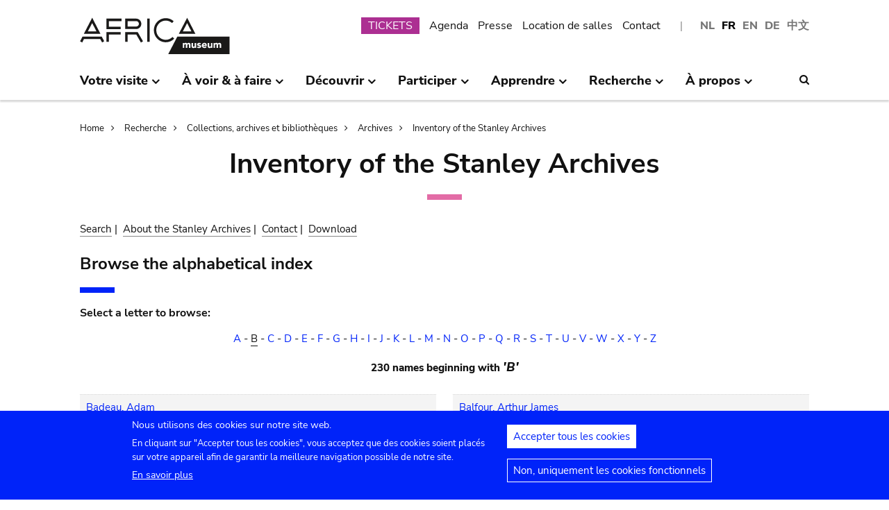

--- FILE ---
content_type: text/html; charset=UTF-8
request_url: https://www.africamuseum.be/fr/research/collections_libraries/human_sciences/archives/stanley/alphabetical_archive?g=B
body_size: 12886
content:
<!DOCTYPE html>
<html lang="fr" dir="ltr" prefix="content: http://purl.org/rss/1.0/modules/content/  dc: http://purl.org/dc/terms/  foaf: http://xmlns.com/foaf/0.1/  og: http://ogp.me/ns#  rdfs: http://www.w3.org/2000/01/rdf-schema#  schema: http://schema.org/  sioc: http://rdfs.org/sioc/ns#  sioct: http://rdfs.org/sioc/types#  skos: http://www.w3.org/2004/02/skos/core#  xsd: http://www.w3.org/2001/XMLSchema# ">
<head>
  <meta charset="utf-8" />
<script>window.dataLayer = window.dataLayer || [];function gtag(){dataLayer.push(arguments)};gtag("js", new Date());gtag("set", "developer_id.dMDhkMT", true);gtag("config", "G-37J342QD13", {"groups":"default","page_placeholder":"PLACEHOLDER_page_location","allow_ad_personalization_signals":false});</script>
<link rel="canonical" href="https://www.africamuseum.be/fr/research/collections_libraries/human_sciences/archives/stanley/alphabetical_archive" />
<meta name="Generator" content="Drupal 10 (https://www.drupal.org)" />
<meta name="MobileOptimized" content="width" />
<meta name="HandheldFriendly" content="true" />
<meta name="viewport" content="width=device-width, initial-scale=1.0" />
<style>div#sliding-popup, div#sliding-popup .eu-cookie-withdraw-banner, .eu-cookie-withdraw-tab {background: #0779bf} div#sliding-popup.eu-cookie-withdraw-wrapper { background: transparent; } #sliding-popup h1, #sliding-popup h2, #sliding-popup h3, #sliding-popup p, #sliding-popup label, #sliding-popup div, .eu-cookie-compliance-more-button, .eu-cookie-compliance-secondary-button, .eu-cookie-withdraw-tab { color: #ffffff;} .eu-cookie-withdraw-tab { border-color: #ffffff;}</style>
<link rel="icon" href="/themes/custom/africa_neato/favicon.ico" type="image/vnd.microsoft.icon" />
<script src="/sites/default/files/eu_cookie_compliance/eu_cookie_compliance.script.js?t981jw" defer></script>
<script>window.a2a_config=window.a2a_config||{};a2a_config.callbacks=[];a2a_config.overlays=[];a2a_config.templates={};</script>
<style>.a2a_svg { border-radius: 0 !important; }</style>

  <title>Inventory of the Stanley Archives | Musée royal de l&#039;Afrique centrale - Tervuren - Belgique</title>
  

  <link rel="stylesheet" media="all" href="/libraries/drupal-superfish/css/superfish.css?t981jw" />
<link rel="stylesheet" media="all" href="/themes/contrib/stable/css/system/components/align.module.css?t981jw" />
<link rel="stylesheet" media="all" href="/themes/contrib/stable/css/system/components/fieldgroup.module.css?t981jw" />
<link rel="stylesheet" media="all" href="/themes/contrib/stable/css/system/components/container-inline.module.css?t981jw" />
<link rel="stylesheet" media="all" href="/themes/contrib/stable/css/system/components/clearfix.module.css?t981jw" />
<link rel="stylesheet" media="all" href="/themes/contrib/stable/css/system/components/details.module.css?t981jw" />
<link rel="stylesheet" media="all" href="/themes/contrib/stable/css/system/components/hidden.module.css?t981jw" />
<link rel="stylesheet" media="all" href="/themes/contrib/stable/css/system/components/item-list.module.css?t981jw" />
<link rel="stylesheet" media="all" href="/themes/contrib/stable/css/system/components/js.module.css?t981jw" />
<link rel="stylesheet" media="all" href="/themes/contrib/stable/css/system/components/nowrap.module.css?t981jw" />
<link rel="stylesheet" media="all" href="/themes/contrib/stable/css/system/components/position-container.module.css?t981jw" />
<link rel="stylesheet" media="all" href="/themes/contrib/stable/css/system/components/reset-appearance.module.css?t981jw" />
<link rel="stylesheet" media="all" href="/themes/contrib/stable/css/system/components/resize.module.css?t981jw" />
<link rel="stylesheet" media="all" href="/themes/contrib/stable/css/system/components/system-status-counter.css?t981jw" />
<link rel="stylesheet" media="all" href="/themes/contrib/stable/css/system/components/system-status-report-counters.css?t981jw" />
<link rel="stylesheet" media="all" href="/themes/contrib/stable/css/system/components/system-status-report-general-info.css?t981jw" />
<link rel="stylesheet" media="all" href="/themes/contrib/stable/css/system/components/tablesort.module.css?t981jw" />
<link rel="stylesheet" media="all" href="/modules/contrib/eu_cookie_compliance/css/eu_cookie_compliance.css?t981jw" />
<link rel="stylesheet" media="all" href="/modules/contrib/addtoany/css/addtoany.css?t981jw" />
<link rel="stylesheet" media="all" href="/modules/contrib/ckeditor_accordion/css/accordion.frontend.css?t981jw" />
<link rel="stylesheet" media="all" href="/modules/contrib/cookie_content_blocker/css/cookie-content-blocker.theme.css?t981jw" />
<link rel="stylesheet" media="all" href="/themes/custom/africa_neato/css/rmca_db_common.css?t981jw" />
<link rel="stylesheet" media="all" href="/modules/custom/stanley/css/db_stanley.css?t981jw" />
<link rel="stylesheet" media="all" href="/themes/contrib/stable/css/core/assets/vendor/normalize-css/normalize.css?t981jw" />
<link rel="stylesheet" media="all" href="/themes/contrib/stable/css/core/normalize-fixes.css?t981jw" />
<link rel="stylesheet" media="all" href="/themes/custom/africa_neato/css/africa_neato.css?t981jw" />
<link rel="stylesheet" media="all" href="/themes/contrib/classy/css/components/action-links.css?t981jw" />
<link rel="stylesheet" media="all" href="/themes/contrib/classy/css/components/breadcrumb.css?t981jw" />
<link rel="stylesheet" media="all" href="/themes/contrib/classy/css/components/button.css?t981jw" />
<link rel="stylesheet" media="all" href="/themes/contrib/classy/css/components/collapse-processed.css?t981jw" />
<link rel="stylesheet" media="all" href="/themes/contrib/classy/css/components/container-inline.css?t981jw" />
<link rel="stylesheet" media="all" href="/themes/contrib/classy/css/components/details.css?t981jw" />
<link rel="stylesheet" media="all" href="/themes/contrib/classy/css/components/exposed-filters.css?t981jw" />
<link rel="stylesheet" media="all" href="/themes/contrib/classy/css/components/field.css?t981jw" />
<link rel="stylesheet" media="all" href="/themes/contrib/classy/css/components/form.css?t981jw" />
<link rel="stylesheet" media="all" href="/themes/contrib/classy/css/components/icons.css?t981jw" />
<link rel="stylesheet" media="all" href="/themes/contrib/classy/css/components/inline-form.css?t981jw" />
<link rel="stylesheet" media="all" href="/themes/contrib/classy/css/components/item-list.css?t981jw" />
<link rel="stylesheet" media="all" href="/themes/contrib/classy/css/components/link.css?t981jw" />
<link rel="stylesheet" media="all" href="/themes/contrib/classy/css/components/links.css?t981jw" />
<link rel="stylesheet" media="all" href="/themes/contrib/classy/css/components/menu.css?t981jw" />
<link rel="stylesheet" media="all" href="/themes/contrib/classy/css/components/more-link.css?t981jw" />
<link rel="stylesheet" media="all" href="/themes/contrib/classy/css/components/pager.css?t981jw" />
<link rel="stylesheet" media="all" href="/themes/contrib/classy/css/components/tabledrag.css?t981jw" />
<link rel="stylesheet" media="all" href="/themes/contrib/classy/css/components/tableselect.css?t981jw" />
<link rel="stylesheet" media="all" href="/themes/contrib/classy/css/components/tablesort.css?t981jw" />
<link rel="stylesheet" media="all" href="/themes/contrib/classy/css/components/tabs.css?t981jw" />
<link rel="stylesheet" media="all" href="/themes/contrib/classy/css/components/textarea.css?t981jw" />
<link rel="stylesheet" media="all" href="/themes/contrib/classy/css/components/ui-dialog.css?t981jw" />
<link rel="stylesheet" media="all" href="/themes/contrib/classy/css/components/messages.css?t981jw" />
<link rel="stylesheet" media="all" href="/themes/custom/africa_neato/css/rmca__ckeditor.css?t981jw" />
<link rel="stylesheet" media="all" href="/themes/custom/africa_neato/css/rmca__databases.css?t981jw" />
<link rel="stylesheet" media="all" href="/themes/custom/africa_neato/css/rmca__fonts.css?t981jw" />
<link rel="stylesheet" media="all" href="/themes/custom/africa_neato/css/rmca__overrides.css?t981jw" />
<link rel="stylesheet" media="all" href="/themes/custom/africa_neato/css/rmca__styles.css?t981jw" />
<link rel="stylesheet" media="all" href="/themes/custom/africa_neato/js/js-src/slick/slick.css?t981jw" />
<link rel="stylesheet" media="all" href="/themes/custom/africa_neato/js/js-src/slick/slick-theme.css?t981jw" />

  
</head>
<body class="no-sidebars path-research">

      
  
        <div class="dialog-off-canvas-main-canvas" data-off-canvas-main-canvas>
    <div role="document" class="page">

    <header id="site-header" class="region--header">

  <a href="#main-content" class="visually-hidden visually-hidden--focusable skip-link">
    Skip to main content
  </a>
  <a href="#mainsearchtrigger" class="visually-hidden visually-hidden--focusable skip-link">
    Skip to search
  </a>


            <div class="maxwidthwrapper clearfix">
        
        <div class="header__logo">
            <div class="">
    

<div id="block-africa-neato-branding" class="block block-system block-system-branding-block">
  
    
        <a href="/fr" rel="home" class="site-logo">
      <img src="/themes/custom/africa_neato/logo.svg" alt="Home" />
    </a>
      </div>
  </div>

        </div>

        <div class="header__secondary">
                    <div class="onlydisplay">
              <div class="">
    

<div class="language-switcher-language-url block block-language block-language-blocklanguage-interface" id="block-languageswitcher" role="navigation">
  
    
      <ul class="links"><li hreflang="nl" data-drupal-link-query="{&quot;g&quot;:&quot;B&quot;}" data-drupal-link-system-path="research/collections_libraries/human_sciences/archives/stanley/alphabetical_archive" class="nl"><a href="/nl/research/collections_libraries/human_sciences/archives/stanley/alphabetical_archive?g=B" class="language-link" hreflang="nl" data-drupal-link-query="{&quot;g&quot;:&quot;B&quot;}" data-drupal-link-system-path="research/collections_libraries/human_sciences/archives/stanley/alphabetical_archive">NL</a></li><li hreflang="fr" data-drupal-link-query="{&quot;g&quot;:&quot;B&quot;}" data-drupal-link-system-path="research/collections_libraries/human_sciences/archives/stanley/alphabetical_archive" class="fr is-active" aria-current="page"><a href="/fr/research/collections_libraries/human_sciences/archives/stanley/alphabetical_archive?g=B" class="language-link is-active" hreflang="fr" data-drupal-link-query="{&quot;g&quot;:&quot;B&quot;}" data-drupal-link-system-path="research/collections_libraries/human_sciences/archives/stanley/alphabetical_archive" aria-current="page">FR</a></li><li hreflang="en" data-drupal-link-query="{&quot;g&quot;:&quot;B&quot;}" data-drupal-link-system-path="research/collections_libraries/human_sciences/archives/stanley/alphabetical_archive" class="en"><a href="/en/research/collections_libraries/human_sciences/archives/stanley/alphabetical_archive?g=B" class="language-link" hreflang="en" data-drupal-link-query="{&quot;g&quot;:&quot;B&quot;}" data-drupal-link-system-path="research/collections_libraries/human_sciences/archives/stanley/alphabetical_archive">EN</a></li><li hreflang="de" data-drupal-link-query="{&quot;g&quot;:&quot;B&quot;}" data-drupal-link-system-path="research/collections_libraries/human_sciences/archives/stanley/alphabetical_archive" class="de"><a href="/de/research/collections_libraries/human_sciences/archives/stanley/alphabetical_archive?g=B" class="language-link" hreflang="de" data-drupal-link-query="{&quot;g&quot;:&quot;B&quot;}" data-drupal-link-system-path="research/collections_libraries/human_sciences/archives/stanley/alphabetical_archive">DE</a></li><li>
        <a href="https://cn.africamuseum.be">中文</a>
    </li>
  
  </ul>
  </div><nav aria-labelledby="block-submenu-menu" id="block-submenu" class="block block-menu navigation menu--submenu">
            
  <h2 class="visually-hidden" id="block-submenu-menu">Submenu</h2>
  

        
              <ul class="menu">
                    <li class="menu-item">
        <a href="https://webshopkmma.recreatex.be/Home?shop=521C3DE8-09C8-456B-8014-A66FCBE25ABE">TICKETS</a>
              </li>
                <li class="menu-item">
        <a href="/fr/see_do/agenda" data-drupal-link-system-path="see_do/agenda">Agenda</a>
              </li>
                <li class="menu-item">
        <a href="/fr/press" data-drupal-link-system-path="node/562">Presse</a>
              </li>
                <li class="menu-item">
        <a href="/fr/contact/companies" data-drupal-link-system-path="node/699">Location de salles</a>
              </li>
                <li class="menu-item">
        <a href="/fr/contact" data-drupal-link-system-path="node/565">Contact</a>
              </li>
        </ul>
  


  </nav>

  </div>

          </div>
                    <div class="header__mobiletriggers onlymobile">
              <div class="wrapper-triggers">
                                    <a href="javascript:void(0);" class="trigger-mobile-search mobile-trigger" aria-expanded="false"><span class="icon icon--search"></span>
                  <span class="visually-hidden">Search</span></a>
                                    <a href="javascript:void(0);" class="trigger-mobile-lang mobile-trigger" aria-expanded="false">fr
                    <span class="icon--arrowdown"></span><span class="visually-hidden">Language</span></a>
                                    <a href="javascript:void(0);" class="trigger-mobile-nav mobile-trigger" aria-expanded="false" id="nav-toggle">Menu</a>
              </div>
          </div>
        </div>


      </div>




    

            <div class="region--navigation onlydisplay clearfix">
        <div class="maxwidthwrapper">
          <div class="wrapper-nav-searchtrigger">


                          <div class="">
    

<div id="block-mainnavigation-2" class="block block-superfish block-superfishmain">
  
    
      
<nav>
	<ul id="superfish-main" class="menu sf-menu sf-main sf-horizontal sf-style-none">
	  

            
  <li id="main-menu-link-contente868b349-f212-4d6b-b6b3-048d26258c40" class="sf-depth-1 menuparent sf-first" role="none">
    
          <a href="/fr/visit" class="sf-depth-1 menuparent" role="menuitem" aria-haspopup="true" aria-expanded="false">Votre visite</a>
    
    
    
              <ul role="menu">
      
      

  
  <li id="main-menu-link-contente76f40e9-ddc0-4766-96bb-7f5e6ef99361" class="sf-depth-2 sf-no-children sf-first" role="none">
    
          <a href="/fr/visit/opening_hours" class="sf-depth-2" role="menuitem">Heures d&#039;ouverture</a>
    
    
    
    
      </li>


  
  <li id="main-menu-link-contentbf2ca579-08d8-4314-911d-c9001df41ec9" class="sf-depth-2 sf-no-children" role="none">
    
          <a href="/fr/visit/buy" class="sf-depth-2" role="menuitem">Tickets</a>
    
    
    
    
      </li>


  
  <li id="main-menu-link-contentf0c5f039-e888-4579-a0b5-34fc384efbdf" class="sf-depth-2 sf-no-children" role="none">
    
          <a href="/fr/visit/access" class="sf-depth-2" role="menuitem">Accès</a>
    
    
    
    
      </li>


  
  <li id="main-menu-link-contentefda48d4-cbe4-413d-8992-9bd07bec397f" class="sf-depth-2 sf-no-children" role="none">
    
          <a href="/fr/visit/accessibility" class="sf-depth-2" role="menuitem">Accessibilité</a>
    
    
    
    
      </li>


  
  <li id="main-menu-link-content24b472e8-ef2f-499a-9596-4d0a95e7d6f3" class="sf-depth-2 sf-no-children" role="none">
    
          <a href="/fr/visit/kids_families" class="sf-depth-2" role="menuitem">Un musée pour les familles</a>
    
    
    
    
      </li>


  
  <li id="main-menu-link-content230887dc-7cdb-4c44-9a40-570bae2ffc0c" class="sf-depth-2 sf-no-children" role="none">
    
          <a href="/fr/visit/africamuseumquest" class="sf-depth-2" role="menuitem">AfricaMuseumQuest</a>
    
    
    
    
      </li>


  
  <li id="main-menu-link-content9a8ca87a-a990-4b0b-b7f7-5e6e59d74ff7" class="sf-depth-2 sf-no-children" role="none">
    
          <a href="/fr/visit/shop" class="sf-depth-2" role="menuitem">AfricaShop</a>
    
    
    
    
      </li>


  
  <li id="main-menu-link-contentbf00912f-0883-4444-aade-30e804168cd6" class="sf-depth-2 sf-no-children" role="none">
    
          <a href="/fr/visit/resto" class="sf-depth-2" role="menuitem">Bistro Tembo</a>
    
    
    
    
      </li>


  
  <li id="main-menu-link-content67094e93-066a-4dd6-bf4e-651d5c547e1e" class="sf-depth-2 sf-no-children" role="none">
    
          <a href="/fr/visit/park" class="sf-depth-2" role="menuitem">Le parc</a>
    
    
    
    
      </li>



              </ul>
      
    
    
      </li>


            
  <li id="main-menu-link-contentfdd353bc-a985-455a-acc0-8fdc05851eec" class="sf-depth-1 menuparent" role="none">
    
          <a href="/fr/see_do" class="sf-depth-1 menuparent" role="menuitem" aria-haspopup="true" aria-expanded="false">À voir &amp; à faire</a>
    
    
    
              <ul role="menu">
      
      

  
  <li id="main-menu-link-contentfe5f65f7-5969-4fad-81ac-9c719bb25963" class="sf-depth-2 sf-no-children sf-first" role="none">
    
          <a href="/fr/see_do/permanent_exhibition" class="sf-depth-2" role="menuitem">Exposition permanente</a>
    
    
    
    
      </li>


  
  <li id="main-menu-link-contentb987887f-89a6-4cb8-b3ff-bd9057144da1" class="sf-depth-2 sf-no-children" role="none">
    
          <a href="/fr/see_do/temporary_exhibition" class="sf-depth-2" role="menuitem">Expositions temporaires</a>
    
    
    
    
      </li>


  
  <li id="main-menu-link-content0e12eb9d-8149-4e3f-9e45-ae722013bf14" class="sf-depth-2 sf-no-children" role="none">
    
          <a href="/fr/see_do/virtual_exhibition" class="sf-depth-2" role="menuitem">Expositions virtuelles</a>
    
    
    
    
      </li>


  
  <li id="main-menu-link-content6dfb454c-1d72-45ed-9934-75e2af078d15" class="sf-depth-2 sf-no-children" role="none">
    
          <a href="/fr/see_do/guided_tours" class="sf-depth-2" role="menuitem">Visites guidées</a>
    
    
    
    
      </li>


  
  <li id="main-menu-link-content08c2c20d-6afa-4a17-bcc2-04c7defd71bb" class="sf-depth-2 sf-no-children" role="none">
    
          <a href="/fr/see_do/workshops" class="sf-depth-2" role="menuitem">Workshops</a>
    
    
    
    
      </li>


  
  <li id="main-menu-link-content4e684b1c-6016-41d0-bb5b-d6bf8ec4d5d9" class="sf-depth-2 sf-no-children" role="none">
    
          <a href="/fr/see_do/agenda" class="sf-depth-2" role="menuitem">Agenda</a>
    
    
    
    
      </li>



              </ul>
      
    
    
      </li>


            
  <li id="main-menu-link-contentd7f1b64d-3ba0-4b65-a1bf-8a1f1837f469" class="sf-depth-1 menuparent" role="none">
    
          <a href="/fr/discover" class="sf-depth-1 menuparent" role="menuitem" aria-haspopup="true" aria-expanded="false">Découvrir</a>
    
    
    
              <ul role="menu">
      
      

  
  <li id="main-menu-link-content8d22f2f2-5cef-43f5-bbf9-6bb0337e2fc6" class="sf-depth-2 sf-no-children sf-first" role="none">
    
          <a href="/fr/discover/collections" class="sf-depth-2" role="menuitem">Collections</a>
    
    
    
    
      </li>


  
  <li id="main-menu-link-contentd24d673b-3400-455c-9243-18b518e0d620" class="sf-depth-2 sf-no-children" role="none">
    
          <a href="/fr/discover/project_proche" class="sf-depth-2" role="menuitem">Projet PROCHE</a>
    
    
    
    
      </li>


  
  <li id="main-menu-link-contentd2ab3d65-039a-4200-bed3-dbc6bdf94c64" class="sf-depth-2 sf-no-children" role="none">
    
          <a href="/fr/discover/provenance" class="sf-depth-2" role="menuitem">Provenance des collections</a>
    
    
    
    
      </li>


  
  <li id="main-menu-link-content4a1f4f7f-eecc-4df0-b20b-2460d3bd3639" class="sf-depth-2 sf-no-children" role="none">
    
          <a href="/fr/discover/history_articles" class="sf-depth-2" role="menuitem">Avant de tourner la page…</a>
    
    
    
    
      </li>


  
  <li id="main-menu-link-content26e6d0ea-91fe-4db6-9b82-c651df7ed941" class="sf-depth-2 sf-no-children" role="none">
    
          <a href="/fr/discover/museumtalks" class="sf-depth-2" role="menuitem">MuseumTalks</a>
    
    
    
    
      </li>


  
  <li id="main-menu-link-contentaf0d9fa7-bce2-4466-a94c-8be0e0c08b34" class="sf-depth-2 sf-no-children" role="none">
    
          <a href="/fr/discover/film_discussions" class="sf-depth-2" role="menuitem">Discussions de films</a>
    
    
    
    
      </li>


  
  <li id="main-menu-link-content4ba43258-3ab5-4114-afcb-4424781846c9" class="sf-depth-2 sf-no-children" role="none">
    
          <a href="/fr/discover/podcasts" class="sf-depth-2" role="menuitem">Podcasts</a>
    
    
    
    
      </li>


  
  <li id="main-menu-link-content6769a071-5ddf-4e32-9d61-90051acdf0de" class="sf-depth-2 sf-no-children" role="none">
    
          <a href="/fr/research/publications" class="sf-depth-2" role="menuitem">Publications</a>
    
    
    
    
      </li>


  
  <li id="main-menu-link-content5bda3e4e-3ee7-497e-9ea7-2bd237832feb" class="sf-depth-2 sf-no-children" role="none">
    
          <a href="/fr/research/news" class="sf-depth-2" role="menuitem">Actualités scientifiques</a>
    
    
    
    
      </li>



              </ul>
      
    
    
      </li>


            
  <li id="main-menu-link-content2271c9be-c397-446b-b649-217ff8eff69c" class="sf-depth-1 menuparent" role="none">
    
          <a href="/fr/get_involved" class="sf-depth-1 menuparent" role="menuitem" aria-haspopup="true" aria-expanded="false">Participer</a>
    
    
    
              <ul role="menu">
      
      

  
  <li id="main-menu-link-contentc1880d80-3dc1-4c18-9398-b0effe391f8c" class="sf-depth-2 sf-no-children sf-first" role="none">
    
          <a href="/fr/get_involved/citizen_science" class="sf-depth-2" role="menuitem">La science citoyenne</a>
    
    
    
    
      </li>


  
  <li id="main-menu-link-contentf9f18878-afa2-43fc-adad-e576e4a04db7" class="sf-depth-2 sf-no-children" role="none">
    
          <a href="/fr/get_involved/scientist-in-residence" class="sf-depth-2" role="menuitem">Scientifiques en résidence</a>
    
    
    
    
      </li>


  
  <li id="main-menu-link-content692286c6-4a2e-4b12-9110-ec146a893c11" class="sf-depth-2 sf-no-children" role="none">
    
          <a href="/fr/get_involved/artists" class="sf-depth-2" role="menuitem">Artistes en résidence</a>
    
    
    
    
      </li>


  
  <li id="main-menu-link-contentc2150b4c-3152-48dd-8d79-4fbc99f55ae3" class="sf-depth-2 sf-no-children" role="none">
    
          <a href="/fr/get_involved/journalists" class="sf-depth-2" role="menuitem">Journalistes en résidence</a>
    
    
    
    
      </li>


  
  <li id="main-menu-link-content7f835f94-c5b3-404e-a590-6268300e46c8" class="sf-depth-2 sf-no-children" role="none">
    
          <a href="/fr/get_involved/volunteers" class="sf-depth-2" role="menuitem">Bénévoles</a>
    
    
    
    
      </li>


  
  <li id="main-menu-link-content717d98c9-48a3-478e-95cf-debac56c2747" class="sf-depth-2 sf-no-children" role="none">
    
          <a href="/fr/get_involved/support" class="sf-depth-2" role="menuitem">Soutenez le musée</a>
    
    
    
    
      </li>



              </ul>
      
    
    
      </li>


            
  <li id="main-menu-link-content5cf9906d-c85b-4770-ae3b-8f6134cdbb58" class="sf-depth-1 menuparent" role="none">
    
          <a href="/fr/learn" class="sf-depth-1 menuparent" role="menuitem" aria-haspopup="true" aria-expanded="false">Apprendre</a>
    
    
    
              <ul role="menu">
      
      

  
  <li id="main-menu-link-content48f74d8f-2053-4ef5-8be0-0df933b451ce" class="sf-depth-2 sf-no-children sf-first" role="none">
    
          <a href="/fr/learn/pre_primary" class="sf-depth-2" role="menuitem">Maternelle &amp; primaire</a>
    
    
    
    
      </li>


  
  <li id="main-menu-link-content247a29cc-935b-429f-a00e-e182fbafd6cc" class="sf-depth-2 sf-no-children" role="none">
    
          <a href="/fr/learn/secondary" class="sf-depth-2" role="menuitem">Secondaire</a>
    
    
    
    
      </li>


  
  <li id="main-menu-link-contentee01d554-01a2-45c4-bcaa-48017dfe0ac1" class="sf-depth-2 sf-no-children" role="none">
    
          <a href="/fr/learn/teachers" class="sf-depth-2" role="menuitem">Enseignants</a>
    
    
    
    
      </li>


  
  <li id="main-menu-link-contentc6fb46a5-8730-4da5-b787-4e578734f0da" class="sf-depth-2 sf-no-children" role="none">
    
          <a href="/fr/learn/training" class="sf-depth-2" role="menuitem">Stages &amp; séjours d&#039;étude</a>
    
    
    
    
      </li>



              </ul>
      
    
    
      </li>


            
  <li id="main-menu-link-content8fd779c6-8fbb-4a9a-bae0-5d4cd364ee6f" class="sf-depth-1 menuparent" role="none">
    
          <a href="/fr/research" class="sf-depth-1 menuparent" role="menuitem" aria-haspopup="true" aria-expanded="false">Recherche</a>
    
    
    
              <ul role="menu">
      
      

  
  <li id="main-menu-link-contentfa0d75a7-c0aa-451d-91ea-8a5ea7ffd241" class="sf-depth-2 sf-no-children sf-first" role="none">
    
          <a href="/fr/research/discover" class="sf-depth-2" role="menuitem">Nos travaux de recherche</a>
    
    
    
    
      </li>


  
  <li id="main-menu-link-contentb373dfea-7d1f-48a8-86b3-c07163f0f329" class="sf-depth-2 sf-no-children" role="none">
    
          <a href="/fr/research/publications" class="sf-depth-2" role="menuitem">Publications</a>
    
    
    
    
      </li>


  
  <li id="main-menu-link-contentd60bef2c-3b66-4ca5-a723-d97af802220a" class="sf-depth-2 sf-no-children" role="none">
    
          <a href="/fr/research/news" class="sf-depth-2" role="menuitem">Actualités scientifiques</a>
    
    
    
    
      </li>


  
  <li id="main-menu-link-content889194cd-02da-4fed-9902-1074580ff198" class="sf-depth-2 sf-no-children" role="none">
    
          <a href="/fr/research/training" class="sf-depth-2" role="menuitem">Stages &amp; séjours d&#039;étude</a>
    
    
    
    
      </li>


  
  <li id="main-menu-link-content37972c70-c980-47ab-a544-a658e4c7ea2a" class="sf-depth-2 sf-no-children" role="none">
    
          <a href="/fr/research/interact" class="sf-depth-2" role="menuitem">Communiquez avec nos équipes</a>
    
    
    
    
      </li>



              </ul>
      
    
    
      </li>


            
  <li id="main-menu-link-content4648e4ac-76a5-4331-ac05-7fcd6aac5b91" class="sf-depth-1 menuparent" role="none">
    
          <a href="/fr/about_us" class="sf-depth-1 menuparent" role="menuitem" aria-haspopup="true" aria-expanded="false">À propos</a>
    
    
    
              <ul role="menu">
      
      

  
  <li id="main-menu-link-contentebbe5134-ab72-4a4d-bdb4-285c6c345c9f" class="sf-depth-2 sf-no-children sf-first" role="none">
    
          <a href="/fr/about_us/mission_organisation" class="sf-depth-2" role="menuitem">Stratégie, éthique, organisation</a>
    
    
    
    
      </li>


  
  <li id="main-menu-link-contentb3140b2a-1be4-42b4-b9f1-467eee1ff7ee" class="sf-depth-2 sf-no-children" role="none">
    
          <a href="/fr/about_us/history_renovation" class="sf-depth-2" role="menuitem">Histoire &amp; Rénovation </a>
    
    
    
    
      </li>


  
  <li id="main-menu-link-contentd61a95e5-a993-4948-bde6-f6289e4d53fb" class="sf-depth-2 sf-no-children" role="none">
    
          <a href="/fr/about_us/viewpoints" class="sf-depth-2" role="menuitem">Points de vue et idées reçues</a>
    
    
    
    
      </li>


  
  <li id="main-menu-link-content9d0a745b-7c77-45f8-9034-dcf050fca357" class="sf-depth-2 sf-no-children" role="none">
    
          <a href="/fr/about_us/partnerships" class="sf-depth-2" role="menuitem">Partenariats</a>
    
    
    
    
      </li>


  
  <li id="main-menu-link-content21a6d4d1-a4f2-4561-be20-110bc7a82dbe" class="sf-depth-2 sf-no-children" role="none">
    
          <a href="/fr/about_us/annual_reports" class="sf-depth-2" role="menuitem">Rapports annuels</a>
    
    
    
    
      </li>


  
  <li id="main-menu-link-contentb288d28d-c011-426c-b3e9-2dccc0d112ab" class="sf-depth-2 sf-no-children" role="none">
    
          <a href="/fr/about_us/map" class="sf-depth-2" role="menuitem">Plan des bâtiments</a>
    
    
    
    
      </li>


  
  <li id="main-menu-link-contentace668bd-8a5d-4513-8893-425b39ea991f" class="sf-depth-2 sf-no-children" role="none">
    
          <a href="/fr/about_us/jobs" class="sf-depth-2" role="menuitem">Jobs</a>
    
    
    
    
      </li>


  
  <li id="main-menu-link-contentd0ccd163-5286-4767-af11-d17dcf1c2ac6" class="sf-depth-2 sf-no-children" role="none">
    
          <a href="/fr/get_involved/support" class="sf-depth-2" role="menuitem">Soutenez le musée</a>
    
    
    
    
      </li>



              </ul>
      
    
    
      </li>


	</ul>
</nav>

  </div>
  </div>



                        <div class="search-icon searchtrigger" >
              <a href="javascript:void(0);" class="trigger-mainsearch" aria-expanded="false" id="mainsearchtrigger">
                <span class="icon--search"></span><span class="visually-hidden">Search</span>
              </a>
            </div>

        </div>  
       </div>
      </div>


        <div class="region--search onlydisplay clearfix">
      <div class="maxwidthwrapper">
          <div class="">
    

<div class="rmca-search-form block block-rmcasearch block-rmcasearch-block" data-drupal-selector="rmca-search-form" id="block-rmcasearchblock-2">
  
    
      <form action="/fr/research/collections_libraries/human_sciences/archives/stanley/alphabetical_archive?g=B" method="post" id="rmca-search-form" accept-charset="UTF-8">
  <div  class="custom-search-block-form mobile-searchblock block block-custom-search" role="search" data-drupal-selector="custom-search-block-form">
 

<form method="post" accept-charset="UTF-8">

                  <div class="js-form-item form-item js-form-type-textfield form-type-textfield js-form-item-search-api-fulltext form-item-search-api-fulltext form-no-label">
      <label for="edit-search-api-fulltext" class="visually-hidden js-form-required form-required">RECHERCHE</label>
        <input class="custom_search-keys form-text required" data-drupal-selector="edit-search-api-fulltext" type="text" id="edit-search-api-fulltext" name="search_api_fulltext" value="" size="60" maxlength="128" required="required" aria-required="true" />

        </div>

               <div class="form-actions rmca-edit-actions"><input data-drupal-selector="edit-search-submit" type="submit" id="edit-search-submit" name="op" value="RECHERCHE" class="button js-form-submit form-submit" />
</div>
 
            <input autocomplete="off" data-drupal-selector="form-etohlyhvsnnj2e3skfuva70rxwyiua0cswmn52dt-mw" type="hidden" name="form_build_id" value="form-eToHlyhvSnnj2E3SkfuVA70RXwyiua0cswMN52DT_Mw" />

            
            <input data-drupal-selector="edit-rmca-search-form" type="hidden" name="form_id" value="rmca_search_form" />

 
      
        </form>



</div>
</form>

  </div>
  </div>

     </div>
    </div> 



    </header>



        <div class="headroom-under" ></div>


          <div class="mobile-blocks onlymobile">


        <div class="mobile-lang mobile-block clearfix" >
            <div class="">
    

<div class="language-switcher-language-url mobile-langblock block block-language block-language-blocklanguage-interface" id="block-languageswitcher-2" role="navigation">
  
    
      <ul class="links"><li hreflang="nl" data-drupal-link-query="{&quot;g&quot;:&quot;B&quot;}" data-drupal-link-system-path="research/collections_libraries/human_sciences/archives/stanley/alphabetical_archive" class="nl"><a href="/nl/research/collections_libraries/human_sciences/archives/stanley/alphabetical_archive?g=B" class="language-link" hreflang="nl" data-drupal-link-query="{&quot;g&quot;:&quot;B&quot;}" data-drupal-link-system-path="research/collections_libraries/human_sciences/archives/stanley/alphabetical_archive">NL</a></li><li hreflang="fr" data-drupal-link-query="{&quot;g&quot;:&quot;B&quot;}" data-drupal-link-system-path="research/collections_libraries/human_sciences/archives/stanley/alphabetical_archive" class="fr is-active" aria-current="page"><a href="/fr/research/collections_libraries/human_sciences/archives/stanley/alphabetical_archive?g=B" class="language-link is-active" hreflang="fr" data-drupal-link-query="{&quot;g&quot;:&quot;B&quot;}" data-drupal-link-system-path="research/collections_libraries/human_sciences/archives/stanley/alphabetical_archive" aria-current="page">FR</a></li><li hreflang="en" data-drupal-link-query="{&quot;g&quot;:&quot;B&quot;}" data-drupal-link-system-path="research/collections_libraries/human_sciences/archives/stanley/alphabetical_archive" class="en"><a href="/en/research/collections_libraries/human_sciences/archives/stanley/alphabetical_archive?g=B" class="language-link" hreflang="en" data-drupal-link-query="{&quot;g&quot;:&quot;B&quot;}" data-drupal-link-system-path="research/collections_libraries/human_sciences/archives/stanley/alphabetical_archive">EN</a></li><li hreflang="de" data-drupal-link-query="{&quot;g&quot;:&quot;B&quot;}" data-drupal-link-system-path="research/collections_libraries/human_sciences/archives/stanley/alphabetical_archive" class="de"><a href="/de/research/collections_libraries/human_sciences/archives/stanley/alphabetical_archive?g=B" class="language-link" hreflang="de" data-drupal-link-query="{&quot;g&quot;:&quot;B&quot;}" data-drupal-link-system-path="research/collections_libraries/human_sciences/archives/stanley/alphabetical_archive">DE</a></li><li>
        <a href="https://cn.africamuseum.be">中文</a>
    </li>
  
  </ul>
  </div>
  </div>

        </div>

        <div class="mobile-search mobile-block clearfix" >
            <div class="">
    

<div class="rmca-search-form block block-rmcasearch block-rmcasearch-block" data-drupal-selector="rmca-search-form-2" id="block-rmcasearchblock">
  
    
      <form action="/fr/research/collections_libraries/human_sciences/archives/stanley/alphabetical_archive?g=B" method="post" id="rmca-search-form--2" accept-charset="UTF-8">
  <div  class="custom-search-block-form mobile-searchblock block block-custom-search" role="search" data-drupal-selector="custom-search-block-form">
 

<form method="post" accept-charset="UTF-8">

                  <div class="js-form-item form-item js-form-type-textfield form-type-textfield js-form-item-search-api-fulltext form-item-search-api-fulltext form-no-label">
      <label for="edit-search-api-fulltext--2" class="visually-hidden js-form-required form-required">RECHERCHE</label>
        <input class="custom_search-keys form-text required" data-drupal-selector="edit-search-api-fulltext" type="text" id="edit-search-api-fulltext--2" name="search_api_fulltext" value="" size="60" maxlength="128" required="required" aria-required="true" />

        </div>

               <div class="form-actions rmca-edit-actions"><input data-drupal-selector="edit-search-submit" type="submit" id="edit-search-submit--2" name="op" value="RECHERCHE" class="button js-form-submit form-submit" />
</div>
 
            <input autocomplete="off" data-drupal-selector="form-mrrqxten0pe1yeop-x-qn9w-oot-ivgoycyehm-nd0q" type="hidden" name="form_build_id" value="form-MrrQXTeN0pE1yEOP_x_Qn9w_oot_IvGoYcyehm_Nd0Q" />

            
            <input data-drupal-selector="edit-rmca-search-form-2" type="hidden" name="form_id" value="rmca_search_form" />

 
      
        </form>



</div>
</form>

  </div>
  </div>

        </div>

        <div class="mobile-nav mobile-block clearfix" >
            <div class="">
    <nav aria-labelledby="block-mainnavigation-3-menu" id="block-mainnavigation-3" class="mainmenu block block-menu navigation menu--main">
            
  <h2 class="visually-hidden" id="block-mainnavigation-3-menu">Main navigation - mobile</h2>
  

        
              <ul class="menu">
                    <li class="menu-item menu-item--expanded">
        <a href="/fr/visit" data-drupal-link-system-path="node/516">Votre visite</a>
                                <ul class="menu">
                    <li class="menu-item">
        <a href="/fr/visit/opening_hours" data-drupal-link-system-path="node/742">Heures d&#039;ouverture</a>
              </li>
                <li class="menu-item">
        <a href="/fr/visit/buy" data-drupal-link-system-path="node/517">Tickets</a>
              </li>
                <li class="menu-item">
        <a href="/fr/visit/access" data-drupal-link-system-path="node/741">Accès</a>
              </li>
                <li class="menu-item">
        <a href="/fr/visit/accessibility" data-drupal-link-system-path="node/743">Accessibilité</a>
              </li>
                <li class="menu-item">
        <a href="/fr/visit/kids_families" data-drupal-link-system-path="node/520">Un musée pour les familles</a>
              </li>
                <li class="menu-item">
        <a href="/fr/visit/africamuseumquest" data-drupal-link-system-path="node/890">AfricaMuseumQuest</a>
              </li>
                <li class="menu-item">
        <a href="/fr/visit/shop" data-drupal-link-system-path="node/697">AfricaShop</a>
              </li>
                <li class="menu-item">
        <a href="/fr/visit/resto" data-drupal-link-system-path="node/696">Bistro Tembo</a>
              </li>
                <li class="menu-item">
        <a href="/fr/visit/park" data-drupal-link-system-path="node/522">Le parc</a>
              </li>
        </ul>
  
              </li>
                <li class="menu-item menu-item--expanded">
        <a href="/fr/see_do" data-drupal-link-system-path="node/947">À voir &amp; à faire</a>
                                <ul class="menu">
                    <li class="menu-item">
        <a href="/fr/see_do/permanent_exhibition" data-drupal-link-system-path="node/744">Exposition permanente</a>
              </li>
                <li class="menu-item">
        <a href="/fr/see_do/temporary_exhibition" data-drupal-link-system-path="node/746">Expositions temporaires</a>
              </li>
                <li class="menu-item">
        <a href="/fr/see_do/virtual_exhibition" data-drupal-link-system-path="node/871">Expositions virtuelles</a>
              </li>
                <li class="menu-item">
        <a href="/fr/see_do/guided_tours" data-drupal-link-system-path="node/949">Visites guidées</a>
              </li>
                <li class="menu-item">
        <a href="/fr/see_do/workshops" data-drupal-link-system-path="node/952">Workshops</a>
              </li>
                <li class="menu-item">
        <a href="/fr/see_do/agenda" data-drupal-link-system-path="see_do/agenda">Agenda</a>
              </li>
        </ul>
  
              </li>
                <li class="menu-item menu-item--expanded">
        <a href="/fr/discover" data-drupal-link-system-path="node/523">Découvrir</a>
                                <ul class="menu">
                    <li class="menu-item">
        <a href="/fr/discover/collections" data-drupal-link-system-path="node/755">Collections</a>
              </li>
                <li class="menu-item">
        <a href="/fr/discover/project_proche" data-drupal-link-system-path="node/1281">Projet PROCHE</a>
              </li>
                <li class="menu-item">
        <a href="/fr/discover/provenance" data-drupal-link-system-path="node/1002">Provenance des collections</a>
              </li>
                <li class="menu-item">
        <a href="/fr/discover/history_articles" data-drupal-link-system-path="node/892">Avant de tourner la page…</a>
              </li>
                <li class="menu-item">
        <a href="/fr/discover/museumtalks" data-drupal-link-system-path="node/796">MuseumTalks</a>
              </li>
                <li class="menu-item">
        <a href="/fr/discover/film_discussions" data-drupal-link-system-path="node/870">Discussions de films</a>
              </li>
                <li class="menu-item">
        <a href="/fr/discover/podcasts" data-drupal-link-system-path="node/790">Podcasts</a>
              </li>
                <li class="menu-item">
        <a href="/fr/research/publications" data-drupal-link-system-path="node/588">Publications</a>
              </li>
                <li class="menu-item">
        <a href="/fr/research/news" data-drupal-link-system-path="research/news">Actualités scientifiques</a>
              </li>
        </ul>
  
              </li>
                <li class="menu-item menu-item--expanded">
        <a href="/fr/get_involved" data-drupal-link-system-path="node/530">Participer</a>
                                <ul class="menu">
                    <li class="menu-item">
        <a href="/fr/get_involved/citizen_science" data-drupal-link-system-path="node/1134">La science citoyenne</a>
              </li>
                <li class="menu-item">
        <a href="/fr/get_involved/scientist-in-residence" data-drupal-link-system-path="node/996">Scientifiques en résidence</a>
              </li>
                <li class="menu-item">
        <a href="/fr/get_involved/artists" data-drupal-link-system-path="node/532">Artistes en résidence</a>
              </li>
                <li class="menu-item">
        <a href="/fr/get_involved/journalists" data-drupal-link-system-path="node/533">Journalistes en résidence</a>
              </li>
                <li class="menu-item">
        <a href="/fr/get_involved/volunteers" data-drupal-link-system-path="node/534">Bénévoles</a>
              </li>
                <li class="menu-item">
        <a href="/fr/get_involved/support" data-drupal-link-system-path="node/536">Soutenez le musée</a>
              </li>
        </ul>
  
              </li>
                <li class="menu-item menu-item--expanded">
        <a href="/fr/learn" data-drupal-link-system-path="node/538">Apprendre</a>
                                <ul class="menu">
                    <li class="menu-item">
        <a href="/fr/learn/pre_primary" data-drupal-link-system-path="node/539">Maternelle &amp; primaire</a>
              </li>
                <li class="menu-item">
        <a href="/fr/learn/secondary" data-drupal-link-system-path="node/540">Secondaire</a>
              </li>
                <li class="menu-item">
        <a href="/fr/learn/teachers" data-drupal-link-system-path="node/541">Enseignants</a>
              </li>
                <li class="menu-item">
        <a href="/fr/learn/training" data-drupal-link-system-path="node/543">Stages &amp; séjours d&#039;étude</a>
              </li>
        </ul>
  
              </li>
                <li class="menu-item menu-item--expanded">
        <a href="/fr/research" data-drupal-link-system-path="node/545">Recherche</a>
                                <ul class="menu">
                    <li class="menu-item">
        <a href="/fr/research/discover" data-drupal-link-system-path="node/546">Nos travaux de recherche</a>
              </li>
                <li class="menu-item">
        <a href="/fr/research/publications" data-drupal-link-system-path="node/588">Publications</a>
              </li>
                <li class="menu-item">
        <a href="/fr/research/news" data-drupal-link-system-path="research/news">Actualités scientifiques</a>
              </li>
                <li class="menu-item">
        <a href="/fr/research/training" data-drupal-link-system-path="node/550">Stages &amp; séjours d&#039;étude</a>
              </li>
                <li class="menu-item">
        <a href="/fr/research/interact" data-drupal-link-system-path="node/551">Communiquez avec nos équipes</a>
              </li>
        </ul>
  
              </li>
                <li class="menu-item menu-item--expanded">
        <a href="/fr/about_us" data-drupal-link-system-path="node/552">À propos</a>
                                <ul class="menu">
                    <li class="menu-item">
        <a href="/fr/about_us/mission_organisation" data-drupal-link-system-path="node/553">Stratégie, éthique, organisation</a>
              </li>
                <li class="menu-item">
        <a href="/fr/about_us/history_renovation" data-drupal-link-system-path="node/913">Histoire &amp; Rénovation </a>
              </li>
                <li class="menu-item">
        <a href="/fr/about_us/viewpoints" data-drupal-link-system-path="node/529">Points de vue et idées reçues</a>
              </li>
                <li class="menu-item">
        <a href="/fr/about_us/partnerships" data-drupal-link-system-path="node/558">Partenariats</a>
              </li>
                <li class="menu-item">
        <a href="/fr/about_us/annual_reports" data-drupal-link-system-path="node/555">Rapports annuels</a>
              </li>
                <li class="menu-item">
        <a href="/fr/about_us/map" data-drupal-link-system-path="node/556">Plan des bâtiments</a>
              </li>
                <li class="menu-item">
        <a href="/fr/about_us/jobs" data-drupal-link-system-path="node/564">Jobs</a>
              </li>
                <li class="menu-item">
        <a href="/fr/get_involved/support" data-drupal-link-system-path="node/536">Soutenez le musée</a>
              </li>
        </ul>
  
              </li>
        </ul>
  


  </nav>
<nav aria-labelledby="block-submenu-3-menu" id="block-submenu-3" class="block block-menu navigation menu--submenu">
            
  <h2 class="visually-hidden" id="block-submenu-3-menu">Secondary menu mobile</h2>
  

        
              <ul class="menu">
                    <li class="menu-item">
        <a href="https://webshopkmma.recreatex.be/Home?shop=521C3DE8-09C8-456B-8014-A66FCBE25ABE">TICKETS</a>
              </li>
                <li class="menu-item">
        <a href="/fr/see_do/agenda" data-drupal-link-system-path="see_do/agenda">Agenda</a>
              </li>
                <li class="menu-item">
        <a href="/fr/press" data-drupal-link-system-path="node/562">Presse</a>
              </li>
                <li class="menu-item">
        <a href="/fr/contact/companies" data-drupal-link-system-path="node/699">Location de salles</a>
              </li>
                <li class="menu-item">
        <a href="/fr/contact" data-drupal-link-system-path="node/565">Contact</a>
              </li>
        </ul>
  


  </nav>

  </div>

        </div>
      </div>



                
    <div class="page-area">


            

        

        

              <section id="breadcrumb" class="region--breadcrumb">
        <div class="maxwidthwrapper">
            <div class="">
    

<div id="block-africa-neato-breadcrumbs" class="block block-system block-system-breadcrumb-block">
  
    
        <nav class="breadcrumb" role="navigation" aria-labelledby="system-breadcrumb">
    <h2 id="system-breadcrumb" class="visually-hidden">Breadcrumb</h2>

                  <a href="/fr">Home</a>
                        <a href="/fr/research">Recherche</a>
                        <a href="/fr/research/collections_libraries">Collections, archives et bibliothèques</a>
                        <a href="/fr/research/collections_libraries/human_sciences/archives">Archives</a>
                        <a href="/fr/research/collections_libraries/human_sciences/archives/stanley">Inventory of the Stanley Archives</a>
                        <a href="/fr/research/collections_libraries/human_sciences/archives/stanley/alphabetical_archive">Inventory of the Stanley Archives</a>
            </nav>

  </div>
  </div>

        </div>
      </section>
    
              <section id="admintabs" class="region--admintabs">
        <div class="maxwidthwrapper">
          
        </div>
      </section>
    


        <main role="main" class="maincontent">
      <div class="maxwidthwrapper">
      <a id="main-content" tabindex="-1"></a>

                    
                    
                    <section id="content">
              <div class="">
    <div data-drupal-messages-fallback class="hidden"></div>

<div id="block-africa-neato-page-title" class="block block-core block-page-title-block">
  
    
      
  <h1 class="page-title">Inventory of the Stanley Archives</h1>


  </div>

<div id="block-africa-neato-content" class="block block-system block-system-main-block">
  
    
      

<div class="stanley">

<a href="/fr/research/collections_libraries/human_sciences/archives/stanley">Search</a>&nbsp;|&nbsp;
<a href="/fr/research/collections_libraries/human_sciences/archives/stanley/about_explorator_archive">About the Stanley Archives</a>&nbsp;|&nbsp;
<a href="/fr/research/collections_libraries/human_sciences/archives/stanley/contact">Contact</a>&nbsp;|&nbsp;
<a href="/fr/research/collections_libraries/human_sciences/archives/stanley/download_inventory">Download</a> 
<br/>
<br/>




<div>
    <h3 class="enhance--royalblue">Browse the alphabetical index</h3>
</div>


	<div class="result-title" style="margin: 20px 0 15px">
		<h4>
			Select a letter to browse:	
		</h4>
	</div>
	
   <div class="pagination-letters" style="margin: 1em auto 1em">
                        <a href='/fr/research/collections_libraries/human_sciences/archives/stanley/alphabetical_archive?g=A'>A</a>
                
                  - 
                
                        <span class="active">B</span>

                
                  - 
                
                        <a href='/fr/research/collections_libraries/human_sciences/archives/stanley/alphabetical_archive?g=C'>C</a>
                
                  - 
                
                        <a href='/fr/research/collections_libraries/human_sciences/archives/stanley/alphabetical_archive?g=D'>D</a>
                
                  - 
                
                        <a href='/fr/research/collections_libraries/human_sciences/archives/stanley/alphabetical_archive?g=E'>E</a>
                
                  - 
                
                        <a href='/fr/research/collections_libraries/human_sciences/archives/stanley/alphabetical_archive?g=F'>F</a>
                
                  - 
                
                        <a href='/fr/research/collections_libraries/human_sciences/archives/stanley/alphabetical_archive?g=G'>G</a>
                
                  - 
                
                        <a href='/fr/research/collections_libraries/human_sciences/archives/stanley/alphabetical_archive?g=H'>H</a>
                
                  - 
                
                        <a href='/fr/research/collections_libraries/human_sciences/archives/stanley/alphabetical_archive?g=I'>I</a>
                
                  - 
                
                        <a href='/fr/research/collections_libraries/human_sciences/archives/stanley/alphabetical_archive?g=J'>J</a>
                
                  - 
                
                        <a href='/fr/research/collections_libraries/human_sciences/archives/stanley/alphabetical_archive?g=K'>K</a>
                
                  - 
                
                        <a href='/fr/research/collections_libraries/human_sciences/archives/stanley/alphabetical_archive?g=L'>L</a>
                
                  - 
                
                        <a href='/fr/research/collections_libraries/human_sciences/archives/stanley/alphabetical_archive?g=M'>M</a>
                
                  - 
                
                        <a href='/fr/research/collections_libraries/human_sciences/archives/stanley/alphabetical_archive?g=N'>N</a>
                
                  - 
                
                        <a href='/fr/research/collections_libraries/human_sciences/archives/stanley/alphabetical_archive?g=O'>O</a>
                
                  - 
                
                        <a href='/fr/research/collections_libraries/human_sciences/archives/stanley/alphabetical_archive?g=P'>P</a>
                
                  - 
                
                        <a href='/fr/research/collections_libraries/human_sciences/archives/stanley/alphabetical_archive?g=Q'>Q</a>
                
                  - 
                
                        <a href='/fr/research/collections_libraries/human_sciences/archives/stanley/alphabetical_archive?g=R'>R</a>
                
                  - 
                
                        <a href='/fr/research/collections_libraries/human_sciences/archives/stanley/alphabetical_archive?g=S'>S</a>
                
                  - 
                
                        <a href='/fr/research/collections_libraries/human_sciences/archives/stanley/alphabetical_archive?g=T'>T</a>
                
                  - 
                
                        <a href='/fr/research/collections_libraries/human_sciences/archives/stanley/alphabetical_archive?g=U'>U</a>
                
                  - 
                
                        <a href='/fr/research/collections_libraries/human_sciences/archives/stanley/alphabetical_archive?g=V'>V</a>
                
                  - 
                
                        <a href='/fr/research/collections_libraries/human_sciences/archives/stanley/alphabetical_archive?g=W'>W</a>
                
                  - 
                
                        <a href='/fr/research/collections_libraries/human_sciences/archives/stanley/alphabetical_archive?g=X'>X</a>
                
                  - 
                
                        <a href='/fr/research/collections_libraries/human_sciences/archives/stanley/alphabetical_archive?g=Y'>Y</a>
                
                  - 
                
                        <a href='/fr/research/collections_libraries/human_sciences/archives/stanley/alphabetical_archive?g=Z'>Z</a>
                
                
         </div>


   <div style="text-align: center"><strong>230  names beginning with <i><span style="font-size: 1.2em">'B'</i></span></strong></div>
   
    		
	   <div class="container-dbases-chunk-columns-100percent">
	   
		       <div class="grid--twodown grid--twodown--break680px dbases-chunk-columns clearfix" style="margin-top: 10px">

					<div class="row views-row">  
					
						<ul class="list-style-table list-style-table--columns left-column">
												<li>
							<a href="/fr/research/collections_libraries/human_sciences/archives/stanley/alphabetical_archive?p=18547">Badeau, Adam</a>
						</li>
												<li>
							<a href="/fr/research/collections_libraries/human_sciences/archives/stanley/alphabetical_archive?p=18548">Baden-Powell, George</a>
						</li>
												<li>
							<a href="/fr/research/collections_libraries/human_sciences/archives/stanley/alphabetical_archive?p=18549">Baden-Powell, Robert</a>
						</li>
												<li>
							<a href="/fr/research/collections_libraries/human_sciences/archives/stanley/alphabetical_archive?p=18550">Baert, Alfred</a>
						</li>
												<li>
							<a href="/fr/research/collections_libraries/human_sciences/archives/stanley/alphabetical_archive?p=18551">Bailes, R. S.</a>
						</li>
												<li>
							<a href="/fr/research/collections_libraries/human_sciences/archives/stanley/alphabetical_archive?p=18552">Baillie, Captain</a>
						</li>
												<li>
							<a href="/fr/research/collections_libraries/human_sciences/archives/stanley/alphabetical_archive?p=18553">Bainbridge, Emerson</a>
						</li>
												<li>
							<a href="/fr/research/collections_libraries/human_sciences/archives/stanley/alphabetical_archive?p=18560">Baker Russel 66,</a>
						</li>
												<li>
							<a href="/fr/research/collections_libraries/human_sciences/archives/stanley/alphabetical_archive?p=18554">Baker, Agnes</a>
						</li>
												<li>
							<a href="/fr/research/collections_libraries/human_sciences/archives/stanley/alphabetical_archive?p=18557">Baker, J. A.</a>
						</li>
												<li>
							<a href="/fr/research/collections_libraries/human_sciences/archives/stanley/alphabetical_archive?p=18555">Baker, John</a>
						</li>
												<li>
							<a href="/fr/research/collections_libraries/human_sciences/archives/stanley/alphabetical_archive?p=18556">Baker, Julian A.</a>
						</li>
												<li>
							<a href="/fr/research/collections_libraries/human_sciences/archives/stanley/alphabetical_archive?p=18558">Baker, Lady Florence</a>
						</li>
												<li>
							<a href="/fr/research/collections_libraries/human_sciences/archives/stanley/alphabetical_archive?p=18559">Baker, Sir Samuel White</a>
						</li>
												<li>
							<a href="/fr/research/collections_libraries/human_sciences/archives/stanley/alphabetical_archive?p=18561">Balch, Alfred</a>
						</li>
												<li>
							<a href="/fr/research/collections_libraries/human_sciences/archives/stanley/alphabetical_archive?p=18562">Balch, Edwin Swift</a>
						</li>
												<li>
							<a href="/fr/research/collections_libraries/human_sciences/archives/stanley/alphabetical_archive?p=18563">Balch, Thomas</a>
						</li>
												<li>
							<a href="/fr/research/collections_libraries/human_sciences/archives/stanley/alphabetical_archive?p=18564">Baldwin, Evelyn</a>
						</li>
												<li>
							<a href="/fr/research/collections_libraries/human_sciences/archives/stanley/alphabetical_archive?p=18565">Baldwin, Thomas</a>
						</li>
												<li>
							<a href="/fr/research/collections_libraries/human_sciences/archives/stanley/alphabetical_archive?p=18566">Bale, Edwin</a>
						</li>
												</ul>
						
					</div>
					
					<div class="row views-row">  
					
						<ul class="list-style-table list-style-table--columns right-column">
												<li>
							<a href="/fr/research/collections_libraries/human_sciences/archives/stanley/alphabetical_archive?p=18567">Balfour, Arthur James</a>
						</li>
												<li>
							<a href="/fr/research/collections_libraries/human_sciences/archives/stanley/alphabetical_archive?p=18568">Balfour, Henry</a>
						</li>
												<li>
							<a href="/fr/research/collections_libraries/human_sciences/archives/stanley/alphabetical_archive?p=18569">Ball, F. H.</a>
						</li>
												<li>
							<a href="/fr/research/collections_libraries/human_sciences/archives/stanley/alphabetical_archive?p=18570">Ballantyne, J. Fr.</a>
						</li>
												<li>
							<a href="/fr/research/collections_libraries/human_sciences/archives/stanley/alphabetical_archive?p=18571">Ballay, Dr.</a>
						</li>
												<li>
							<a href="/fr/research/collections_libraries/human_sciences/archives/stanley/alphabetical_archive?p=18572">Baltz, Euphénie von</a>
						</li>
												<li>
							<a href="/fr/research/collections_libraries/human_sciences/archives/stanley/alphabetical_archive?p=18573">Bancroft</a>
						</li>
												<li>
							<a href="/fr/research/collections_libraries/human_sciences/archives/stanley/alphabetical_archive?p=18574">Bangs, Mr.</a>
						</li>
												<li>
							<a href="/fr/research/collections_libraries/human_sciences/archives/stanley/alphabetical_archive?p=18575">Baratieri, Oreste</a>
						</li>
												<li>
							<a href="/fr/research/collections_libraries/human_sciences/archives/stanley/alphabetical_archive?p=18577">Barclay &amp; Co. 634,</a>
						</li>
												<li>
							<a href="/fr/research/collections_libraries/human_sciences/archives/stanley/alphabetical_archive?p=18576">Barclay, C. Arthur</a>
						</li>
												<li>
							<a href="/fr/research/collections_libraries/human_sciences/archives/stanley/alphabetical_archive?p=18578">Barghash, Seyyid (Sultan of Zanzibar)</a>
						</li>
												<li>
							<a href="/fr/research/collections_libraries/human_sciences/archives/stanley/alphabetical_archive?p=18579">Baring, Evelyn</a>
						</li>
												<li>
							<a href="/fr/research/collections_libraries/human_sciences/archives/stanley/alphabetical_archive?p=18580">Barker, Charlotte</a>
						</li>
												<li>
							<a href="/fr/research/collections_libraries/human_sciences/archives/stanley/alphabetical_archive?p=18581">Barker, Frederick William</a>
						</li>
												<li>
							<a href="/fr/research/collections_libraries/human_sciences/archives/stanley/alphabetical_archive?p=18582">Barker, Thomas H.</a>
						</li>
												<li>
							<a href="/fr/research/collections_libraries/human_sciences/archives/stanley/alphabetical_archive?p=18584">Barlow</a>
						</li>
												<li>
							<a href="/fr/research/collections_libraries/human_sciences/archives/stanley/alphabetical_archive?p=18583">Barlow, Thomas</a>
						</li>
												<li>
							<a href="/fr/research/collections_libraries/human_sciences/archives/stanley/alphabetical_archive?p=18585">Barnard, Charles Inman</a>
						</li>
												<li>
							<a href="/fr/research/collections_libraries/human_sciences/archives/stanley/alphabetical_archive?p=18586">Barnardo, Dr. Thomas J.</a>
						</li>
												</ul>
						
					</div>
			   
			   </div>
	   
	   </div>
      
 
 <div class="pagination"><span class="disabled">Previous</span>&nbsp;
            
            <a href="?g=B&amp;cur_page=1"
               class="active">1</a>&nbsp;

                                                               
                    <a href="?g=B&amp;cur_page=2">2</a>&nbsp;
                                   
                                                   
                    <a href="?g=B&amp;cur_page=3">3</a>&nbsp;
                                   
                
                
                                                   
                    <a href="?g=B&amp;cur_page=4">4</a>&nbsp;
                                   
                                                   
                    <a href="?g=B&amp;cur_page=5">5</a>&nbsp;
                                   
                                                   
                    <a href="?g=B&amp;cur_page=6">6</a>&nbsp;
                                   
                
                <a href="?g=B&amp;cur_page=2">Next</a>&nbsp;
                    </div>
		     
  

<div class="btn--stroke-blue--pagination"><span class="bg--stroke-blue bg--small"><a href="javascript:history.back()">Previous page</a></span></div>

</div>
  </div>
  </div>

          </section>

                    
                        
      </div>
    </main>

    
        
        
        
        
        	
	        

	    

        


            

    <footer id="site-footer" role="contentinfo" class="region--footer">
      <div class="maxwidthwrapper">

        
          <section class="footer__1 footer__3cols clearfix">
            <div class="footer__1__A footer__3col">
                <div class="">
    

<div id="block-socialmedia-2" class="block block-block-content block-block-content4c603caf-407d-4b41-9c94-d58fcc3be06a">
  
    
      
            <div class="clearfix text-formatted field field--name-body field--type-text-with-summary field--label-hidden field__item"><ul class="sociallinks sociallinks-inline"><li><a href="https://x.com/africamuseumbe" target="_blank" title="Africamuseum X"><span class="icon--twitter">&nbsp;</span><span class="visually-hidden">X</span></a></li><li><a href="https://www.facebook.com/AfricaMuseumTervuren" target="_blank" title="Africamuseum Facebook"><span class="icon--facebook"> </span><span class="visually-hidden">Facebook</span></a></li><li><a href="https://www.instagram.com/africamuseumbe/" target="_blank" title="Africamuseum Instagram"><span class="icon--instagram"> </span><span class="visually-hidden">Instagram</span></a></li><li><a href="https://www.youtube.com/user/africamuseumtervuren" target="_blank" title="Africamuseum Youtube"><span class="icon--youtube"> </span><span class="visually-hidden">Youtube</span></a></li><li><span class="visually-hidden">Print</span></li></ul></div>
      
  </div>
  </div>

            </div>
            <div class="footer__1__B footer__3col">
              <div class="footer--newsletterlink">
                
              </div>
            </div>
            <div class="footer__1__C footer__3col">
              <div class="footer--agendalink">
                
              </div>
            </div>
          </section>
          
          <section class="footer__2 footer__3cols clearfix">
            <div class="footer__2__A footer__3col">
              <div class="footer--ticketlink">
                  <div class="">
    

<div id="block-newsletterlinkfooter" class="block block-block-content block-block-content6b42dd1d-1c00-4e40-a679-c5fcb6b68fb2">
  
    
      
            <div class="clearfix text-formatted field field--name-body field--type-text-with-summary field--label-hidden field__item"><p><a href="/fr/newsletter">NEWSLETTER</a></p>
</div>
      
  </div>
  </div>

              </div>
            </div>
            <div class="footer__2__B footer__3col">
              <div class="footer--donatelink">
                  <div class="">
    

<div id="block-donatelinkinfooter" class="block block-block-content block-block-content3fc633d6-6d5a-4063-b0c5-5694f9249544">
  
    
      
            <div class="clearfix text-formatted field field--name-body field--type-text-with-summary field--label-hidden field__item"><p><a href="/fr/get_involved/support">Soutenez-nous</a></p></div>
      
  </div>
  </div>
 
              </div>
            </div>
            <div class="footer__2__C footer__3col">
              <div class="footer--friendlink">
                  <div class="">
    

<div id="block-friendmuseumlinkinfooter" class="block block-block-content block-block-contentad9bac16-2ab3-4bcf-a2eb-14dcaf40ea55">
  
    
      
            <div class="clearfix text-formatted field field--name-body field--type-text-with-summary field--label-hidden field__item"></div>
      
  </div>
  </div>

              </div>
            </div>
          </section>
        
                  <section class="footer__menu clearfix onlydisplay">
              <div class="">
    <nav aria-labelledby="block-mainnavigation-menu" id="block-mainnavigation" class="block block-menu navigation menu--main">
            
  <h2 class="visually-hidden" id="block-mainnavigation-menu">Main navigation</h2>
  

        
              <ul class="menu">
                    <li class="menu-item menu-item--expanded">
        <a href="/fr/visit" data-drupal-link-system-path="node/516">Votre visite</a>
                                <ul class="menu">
                    <li class="menu-item">
        <a href="/fr/visit/opening_hours" data-drupal-link-system-path="node/742">Heures d&#039;ouverture</a>
              </li>
                <li class="menu-item">
        <a href="/fr/visit/buy" data-drupal-link-system-path="node/517">Tickets</a>
              </li>
                <li class="menu-item">
        <a href="/fr/visit/access" data-drupal-link-system-path="node/741">Accès</a>
              </li>
                <li class="menu-item">
        <a href="/fr/visit/accessibility" data-drupal-link-system-path="node/743">Accessibilité</a>
              </li>
                <li class="menu-item">
        <a href="/fr/visit/kids_families" data-drupal-link-system-path="node/520">Un musée pour les familles</a>
              </li>
                <li class="menu-item">
        <a href="/fr/visit/africamuseumquest" data-drupal-link-system-path="node/890">AfricaMuseumQuest</a>
              </li>
                <li class="menu-item">
        <a href="/fr/visit/shop" data-drupal-link-system-path="node/697">AfricaShop</a>
              </li>
                <li class="menu-item">
        <a href="/fr/visit/resto" data-drupal-link-system-path="node/696">Bistro Tembo</a>
              </li>
                <li class="menu-item">
        <a href="/fr/visit/park" data-drupal-link-system-path="node/522">Le parc</a>
              </li>
        </ul>
  
              </li>
                <li class="menu-item menu-item--expanded">
        <a href="/fr/see_do" data-drupal-link-system-path="node/947">À voir &amp; à faire</a>
                                <ul class="menu">
                    <li class="menu-item">
        <a href="/fr/see_do/permanent_exhibition" data-drupal-link-system-path="node/744">Exposition permanente</a>
              </li>
                <li class="menu-item">
        <a href="/fr/see_do/temporary_exhibition" data-drupal-link-system-path="node/746">Expositions temporaires</a>
              </li>
                <li class="menu-item">
        <a href="/fr/see_do/virtual_exhibition" data-drupal-link-system-path="node/871">Expositions virtuelles</a>
              </li>
                <li class="menu-item">
        <a href="/fr/see_do/guided_tours" data-drupal-link-system-path="node/949">Visites guidées</a>
              </li>
                <li class="menu-item">
        <a href="/fr/see_do/workshops" data-drupal-link-system-path="node/952">Workshops</a>
              </li>
                <li class="menu-item">
        <a href="/fr/see_do/agenda" data-drupal-link-system-path="see_do/agenda">Agenda</a>
              </li>
        </ul>
  
              </li>
                <li class="menu-item menu-item--expanded">
        <a href="/fr/discover" data-drupal-link-system-path="node/523">Découvrir</a>
                                <ul class="menu">
                    <li class="menu-item">
        <a href="/fr/discover/collections" data-drupal-link-system-path="node/755">Collections</a>
              </li>
                <li class="menu-item">
        <a href="/fr/discover/project_proche" data-drupal-link-system-path="node/1281">Projet PROCHE</a>
              </li>
                <li class="menu-item">
        <a href="/fr/discover/provenance" data-drupal-link-system-path="node/1002">Provenance des collections</a>
              </li>
                <li class="menu-item">
        <a href="/fr/discover/history_articles" data-drupal-link-system-path="node/892">Avant de tourner la page…</a>
              </li>
                <li class="menu-item">
        <a href="/fr/discover/museumtalks" data-drupal-link-system-path="node/796">MuseumTalks</a>
              </li>
                <li class="menu-item">
        <a href="/fr/discover/film_discussions" data-drupal-link-system-path="node/870">Discussions de films</a>
              </li>
                <li class="menu-item">
        <a href="/fr/discover/podcasts" data-drupal-link-system-path="node/790">Podcasts</a>
              </li>
                <li class="menu-item">
        <a href="/fr/research/publications" data-drupal-link-system-path="node/588">Publications</a>
              </li>
                <li class="menu-item">
        <a href="/fr/research/news" data-drupal-link-system-path="research/news">Actualités scientifiques</a>
              </li>
        </ul>
  
              </li>
                <li class="menu-item menu-item--expanded">
        <a href="/fr/get_involved" data-drupal-link-system-path="node/530">Participer</a>
                                <ul class="menu">
                    <li class="menu-item">
        <a href="/fr/get_involved/citizen_science" data-drupal-link-system-path="node/1134">La science citoyenne</a>
              </li>
                <li class="menu-item">
        <a href="/fr/get_involved/scientist-in-residence" data-drupal-link-system-path="node/996">Scientifiques en résidence</a>
              </li>
                <li class="menu-item">
        <a href="/fr/get_involved/artists" data-drupal-link-system-path="node/532">Artistes en résidence</a>
              </li>
                <li class="menu-item">
        <a href="/fr/get_involved/journalists" data-drupal-link-system-path="node/533">Journalistes en résidence</a>
              </li>
                <li class="menu-item">
        <a href="/fr/get_involved/volunteers" data-drupal-link-system-path="node/534">Bénévoles</a>
              </li>
                <li class="menu-item">
        <a href="/fr/get_involved/support" data-drupal-link-system-path="node/536">Soutenez le musée</a>
              </li>
        </ul>
  
              </li>
                <li class="menu-item menu-item--expanded">
        <a href="/fr/learn" data-drupal-link-system-path="node/538">Apprendre</a>
                                <ul class="menu">
                    <li class="menu-item">
        <a href="/fr/learn/pre_primary" data-drupal-link-system-path="node/539">Maternelle &amp; primaire</a>
              </li>
                <li class="menu-item">
        <a href="/fr/learn/secondary" data-drupal-link-system-path="node/540">Secondaire</a>
              </li>
                <li class="menu-item">
        <a href="/fr/learn/teachers" data-drupal-link-system-path="node/541">Enseignants</a>
              </li>
                <li class="menu-item">
        <a href="/fr/learn/training" data-drupal-link-system-path="node/543">Stages &amp; séjours d&#039;étude</a>
              </li>
        </ul>
  
              </li>
                <li class="menu-item menu-item--expanded">
        <a href="/fr/research" data-drupal-link-system-path="node/545">Recherche</a>
                                <ul class="menu">
                    <li class="menu-item">
        <a href="/fr/research/discover" data-drupal-link-system-path="node/546">Nos travaux de recherche</a>
              </li>
                <li class="menu-item">
        <a href="/fr/research/publications" data-drupal-link-system-path="node/588">Publications</a>
              </li>
                <li class="menu-item">
        <a href="/fr/research/news" data-drupal-link-system-path="research/news">Actualités scientifiques</a>
              </li>
                <li class="menu-item">
        <a href="/fr/research/training" data-drupal-link-system-path="node/550">Stages &amp; séjours d&#039;étude</a>
              </li>
                <li class="menu-item">
        <a href="/fr/research/interact" data-drupal-link-system-path="node/551">Communiquez avec nos équipes</a>
              </li>
        </ul>
  
              </li>
                <li class="menu-item menu-item--expanded">
        <a href="/fr/about_us" data-drupal-link-system-path="node/552">À propos</a>
                                <ul class="menu">
                    <li class="menu-item">
        <a href="/fr/about_us/mission_organisation" data-drupal-link-system-path="node/553">Stratégie, éthique, organisation</a>
              </li>
                <li class="menu-item">
        <a href="/fr/about_us/history_renovation" data-drupal-link-system-path="node/913">Histoire &amp; Rénovation </a>
              </li>
                <li class="menu-item">
        <a href="/fr/about_us/viewpoints" data-drupal-link-system-path="node/529">Points de vue et idées reçues</a>
              </li>
                <li class="menu-item">
        <a href="/fr/about_us/partnerships" data-drupal-link-system-path="node/558">Partenariats</a>
              </li>
                <li class="menu-item">
        <a href="/fr/about_us/annual_reports" data-drupal-link-system-path="node/555">Rapports annuels</a>
              </li>
                <li class="menu-item">
        <a href="/fr/about_us/map" data-drupal-link-system-path="node/556">Plan des bâtiments</a>
              </li>
                <li class="menu-item">
        <a href="/fr/about_us/jobs" data-drupal-link-system-path="node/564">Jobs</a>
              </li>
                <li class="menu-item">
        <a href="/fr/get_involved/support" data-drupal-link-system-path="node/536">Soutenez le musée</a>
              </li>
        </ul>
  
              </li>
        </ul>
  


  </nav>

  </div>

          </section>
        		
		          <section class="footer__sponsors clearfix">
            
          </section>
        
                  <section class="footer__bottom clearfix">
              <div class="">
    <nav aria-labelledby="block-submenu-2-menu" id="block-submenu-2" class="block block-menu navigation menu--submenu">
            
  <h2 class="visually-hidden" id="block-submenu-2-menu">Submenu footer</h2>
  

        
              <ul class="menu">
                    <li class="menu-item">
        <a href="https://webshopkmma.recreatex.be/Home?shop=521C3DE8-09C8-456B-8014-A66FCBE25ABE">TICKETS</a>
              </li>
                <li class="menu-item">
        <a href="/fr/see_do/agenda" data-drupal-link-system-path="see_do/agenda">Agenda</a>
              </li>
                <li class="menu-item">
        <a href="/fr/press" data-drupal-link-system-path="node/562">Presse</a>
              </li>
                <li class="menu-item">
        <a href="/fr/contact/companies" data-drupal-link-system-path="node/699">Location de salles</a>
              </li>
                <li class="menu-item">
        <a href="/fr/contact" data-drupal-link-system-path="node/565">Contact</a>
              </li>
        </ul>
  


  </nav>

  </div>

              <div class="footer__legal_accessibility">
                <div><a href="/fr/tools/privacysettings">Paramètres de confidentialité</a></div>
                <div><a href="/fr/legal">Mentions juridiques</a></div>
                <div><a href="/fr/accessibility">Déclaration d'accessibilité</a></div>
              </div>
          </section>
        
      </div>
    </footer>

  </div> 
  <div id="addtoany"></div>
  
</div> 
  </div>

  
  
  <script type="application/json" data-drupal-selector="drupal-settings-json">{"path":{"baseUrl":"\/","pathPrefix":"fr\/","currentPath":"research\/collections_libraries\/human_sciences\/archives\/stanley\/alphabetical_archive","currentPathIsAdmin":false,"isFront":false,"currentLanguage":"fr","currentQuery":{"g":"B"}},"pluralDelimiter":"\u0003","suppressDeprecationErrors":true,"cookieContentBlocker":{"consentAwareness":{"accepted":{"event":{"name":"click","selector":".agree-button"},"cookie":{"operator":"===","name":"cookie-agreed","value":"2"}},"declined":{"event":{"name":"click","selector":".decline-button"},"cookie":{"operator":"===","name":"cookie-agreed","value":"0"}},"change":{"event":{"name":"click","selector":".eu-cookie-withdraw-tab"}}},"categories":[]},"fitvids":{"selectors":".node","custom_vendors":["iframe[src^=\u0022https:\/\/youtu.be\u0022]"],"ignore_selectors":""},"google_analytics":{"account":"G-37J342QD13","trackOutbound":true,"trackMailto":true,"trackTel":true,"trackDownload":true,"trackDownloadExtensions":"7z|aac|arc|arj|asf|asx|avi|bin|csv|doc(x|m)?|dot(x|m)?|exe|flv|gif|gz|gzip|hqx|jar|jpe?g|js|mp(2|3|4|e?g)|mov(ie)?|msi|msp|pdf|phps|png|ppt(x|m)?|pot(x|m)?|pps(x|m)?|ppam|sld(x|m)?|thmx|qtm?|ra(m|r)?|sea|sit|tar|tgz|torrent|txt|wav|wma|wmv|wpd|xls(x|m|b)?|xlt(x|m)|xlam|xml|z|zip"},"eu_cookie_compliance":{"cookie_policy_version":"1.0.0","popup_enabled":true,"popup_agreed_enabled":false,"popup_hide_agreed":false,"popup_clicking_confirmation":false,"popup_scrolling_confirmation":false,"popup_html_info":"\u003Cdiv aria-labelledby=\u0022popup-text\u0022  class=\u0022eu-cookie-compliance-banner eu-cookie-compliance-banner-info eu-cookie-compliance-banner--opt-in\u0022\u003E\n  \u003Cdiv class=\u0022popup-content info eu-cookie-compliance-content\u0022\u003E\n        \u003Cdiv id=\u0022popup-text\u0022 class=\u0022eu-cookie-compliance-message\u0022 role=\u0022document\u0022\u003E\n      \u003Ch2\u003ENous utilisons des cookies sur notre site web.\u003C\/h2\u003E\n\u003Cp\u003EEn cliquant sur \u0022Accepter tous les cookies\u0022, vous acceptez que des cookies soient plac\u00e9s sur votre appareil afin de garantir la meilleure navigation possible de notre site.\u003C\/p\u003E\n\n              \u003Cbutton type=\u0022button\u0022 class=\u0022find-more-button eu-cookie-compliance-more-button\u0022\u003EEn savoir plus\u003C\/button\u003E\n          \u003C\/div\u003E\n\n    \n    \u003Cdiv id=\u0022popup-buttons\u0022 class=\u0022eu-cookie-compliance-buttons\u0022\u003E\n            \u003Cbutton type=\u0022button\u0022 class=\u0022agree-button eu-cookie-compliance-secondary-button\u0022\u003EAccepter tous les cookies\u003C\/button\u003E\n              \u003Cbutton type=\u0022button\u0022 class=\u0022decline-button eu-cookie-compliance-default-button\u0022\u003ENon, uniquement les cookies fonctionnels\u003C\/button\u003E\n          \u003C\/div\u003E\n  \u003C\/div\u003E\n\u003C\/div\u003E","use_mobile_message":false,"mobile_popup_html_info":"\u003Cdiv aria-labelledby=\u0022popup-text\u0022  class=\u0022eu-cookie-compliance-banner eu-cookie-compliance-banner-info eu-cookie-compliance-banner--opt-in\u0022\u003E\n  \u003Cdiv class=\u0022popup-content info eu-cookie-compliance-content\u0022\u003E\n        \u003Cdiv id=\u0022popup-text\u0022 class=\u0022eu-cookie-compliance-message\u0022 role=\u0022document\u0022\u003E\n      \u003Ch2\u003ENous utilisons des cookies sur notre site web.\u003C\/h2\u003E\n\u003Cp\u003EEn cliquant sur \u0022Accepter tous les cookies\u0022, vous acceptez que des cookies soient plac\u00e9s sur votre appareil afin de garantir la meilleure navigation possible de notre site.\u003C\/p\u003E\n\n              \u003Cbutton type=\u0022button\u0022 class=\u0022find-more-button eu-cookie-compliance-more-button\u0022\u003EEn savoir plus\u003C\/button\u003E\n          \u003C\/div\u003E\n\n    \n    \u003Cdiv id=\u0022popup-buttons\u0022 class=\u0022eu-cookie-compliance-buttons\u0022\u003E\n            \u003Cbutton type=\u0022button\u0022 class=\u0022agree-button eu-cookie-compliance-secondary-button\u0022\u003EAccepter tous les cookies\u003C\/button\u003E\n              \u003Cbutton type=\u0022button\u0022 class=\u0022decline-button eu-cookie-compliance-default-button\u0022\u003ENon, uniquement les cookies fonctionnels\u003C\/button\u003E\n          \u003C\/div\u003E\n  \u003C\/div\u003E\n\u003C\/div\u003E","mobile_breakpoint":768,"popup_html_agreed":false,"popup_use_bare_css":false,"popup_height":"auto","popup_width":"100%","popup_delay":1000,"popup_link":"\/fr\/legal","popup_link_new_window":false,"popup_position":false,"fixed_top_position":true,"popup_language":"fr","store_consent":false,"better_support_for_screen_readers":false,"cookie_name":"","reload_page":true,"domain":"","domain_all_sites":false,"popup_eu_only":false,"popup_eu_only_js":false,"cookie_lifetime":105,"cookie_session":0,"set_cookie_session_zero_on_disagree":0,"disagree_do_not_show_popup":false,"method":"opt_in","automatic_cookies_removal":true,"allowed_cookies":"","withdraw_markup":"\u003Cbutton type=\u0022button\u0022 class=\u0022eu-cookie-withdraw-tab\u0022\u003EPrivacy settings\u003C\/button\u003E\n\u003Cdiv aria-labelledby=\u0022popup-text\u0022 class=\u0022eu-cookie-withdraw-banner\u0022\u003E\n  \u003Cdiv class=\u0022popup-content info eu-cookie-compliance-content\u0022\u003E\n    \u003Cdiv id=\u0022popup-text\u0022 class=\u0022eu-cookie-compliance-message\u0022 role=\u0022document\u0022\u003E\n      \u003Ch2\u003EWe use cookies on this site to enhance your user experience\u003C\/h2\u003E\n\u003Cp\u003EYou have given your consent for us to set cookies.\u003C\/p\u003E\n\n    \u003C\/div\u003E\n    \u003Cdiv id=\u0022popup-buttons\u0022 class=\u0022eu-cookie-compliance-buttons\u0022\u003E\n      \u003Cbutton type=\u0022button\u0022 class=\u0022eu-cookie-withdraw-button \u0022\u003EWithdraw consent\u003C\/button\u003E\n    \u003C\/div\u003E\n  \u003C\/div\u003E\n\u003C\/div\u003E","withdraw_enabled":false,"reload_options":0,"reload_routes_list":"","withdraw_button_on_info_popup":false,"cookie_categories":[],"cookie_categories_details":[],"enable_save_preferences_button":true,"cookie_value_disagreed":"0","cookie_value_agreed_show_thank_you":"1","cookie_value_agreed":"2","containing_element":"body","settings_tab_enabled":false,"olivero_primary_button_classes":"","olivero_secondary_button_classes":"","close_button_action":"close_banner","open_by_default":true,"modules_allow_popup":true,"hide_the_banner":false,"geoip_match":true,"unverified_scripts":["https:\/\/www.google-analytics.com\/analytics.js","https:\/\/static.addtoany.com\/menu\/svg\/icons.30.svg.js"]},"ckeditorAccordion":{"accordionStyle":{"collapseAll":1,"keepRowsOpen":1,"animateAccordionOpenAndClose":0,"openTabsWithHash":0,"allowHtmlInTitles":0}},"ajaxTrustedUrl":{"form_action_p_pvdeGsVG5zNF_XLGPTvYSKCf43t8qZYSwcfZl2uzM":true},"superfish":{"superfish-main":{"id":"superfish-main","sf":{"animation":{"opacity":"show","height":"show"},"speed":"fast","autoArrows":true,"dropShadows":false},"plugins":{"touchscreen":{"disableHover":0,"cloneParent":0,"mode":"window_width","breakpoint":900},"supposition":true,"supersubs":true}}},"user":{"uid":0,"permissionsHash":"0844e18e184b772127110f656eed49edcc133f2489676c7d3eb41376c9ca3893"}}</script>
<script src="/core/assets/vendor/jquery/jquery.min.js?v=3.7.1"></script>
<script src="/core/assets/vendor/once/once.min.js?v=1.0.1"></script>
<script src="/sites/default/files/languages/fr_AanHOHYG9HFtPMmcy__A5AK3hnD1Mp9fXDwmBbefJBQ.js?t981jw"></script>
<script src="/core/misc/drupalSettingsLoader.js?v=10.6.2"></script>
<script src="/core/misc/drupal.js?v=10.6.2"></script>
<script src="/core/misc/drupal.init.js?v=10.6.2"></script>
<script src="/themes/custom/africa_neato/js/js-src/expander.js?t981jw"></script>
<script src="/themes/custom/africa_neato/js/scripts.js?v=10.6.2"></script>
<script src="/themes/custom/africa_neato/js/js-src/headroom.min.js?t981jw"></script>
<script src="/themes/custom/africa_neato/js/js-src/mobilemenu.js?t981jw"></script>
<script src="/themes/custom/africa_neato/js/js-src/mypagefunctions.js?t981jw"></script>
<script src="/themes/custom/africa_neato/js/js-src/responsivetable.js?t981jw"></script>
<script src="/themes/custom/africa_neato/js/js-src/slick/slick.js?t981jw"></script>
<script src="/modules/contrib/ckeditor_accordion/js/accordion.frontend.min.js?t981jw"></script>
<script src="/libraries/js-cookie/dist/js.cookie.min.js?v=3.x"></script>
<script src="/modules/contrib/cookie_content_blocker/js/cookieContentBlocker.js?t981jw"></script>
<script src="/modules/contrib/eu_cookie_compliance/js/eu_cookie_compliance.min.js?t981jw"></script>
<script src="/libraries/fitvids/jquery.fitvids.js?v=10.6.2"></script>
<script src="/modules/contrib/fitvids/js/init-fitvids.js?v=10.6.2"></script>
<script src="/modules/contrib/superfish/js/superfish.js?v=2.0"></script>
<script src="/libraries/drupal-superfish/superfish.js?t981jw"></script>
<script src="/libraries/drupal-superfish/jquery.hoverIntent.minified.js?t981jw"></script>
<script src="/libraries/drupal-superfish/supersubs.js?t981jw"></script>
<script src="/libraries/drupal-superfish/supposition.js?t981jw"></script>
<script src="/libraries/drupal-superfish/sftouchscreen.js?t981jw"></script>

</body>
</html>

--- FILE ---
content_type: text/css
request_url: https://www.africamuseum.be/themes/custom/africa_neato/css/rmca__ckeditor.css?t981jw
body_size: 535
content:
/* CK EDITOR 5 */

button.ck-button {
    color: #000;
}

.ck-editor__editable a {
	color: #111;
}

.ck.ck-icon, .ck.ck-icon * {
    font-size: 0.95em !important;
	cursor: pointer !important;
}

.imce-url-button {
	margin: 0 0 0 8px !important;
    background: #0074bd !important;
}

.imce-url-button::before {
	margin-left: 5px !important;
	padding: 10px !important;
}

.image-alternative-text-missing-wrapper {
    left: 0 !important;
	max-width: 220px !important;
}

.ck .image-alternative-text-missing-wrapper .ck.ck-button {
    background: red !important;
}

.ckeditor-accordion-container > dl {
    border: none !important;
}

.ckeditor-accordion-container > dl, .ckeditor-accordion-container > dl dt, .ckeditor-accordion-container > dl dd {
    margin: 0 !important;
}

a.ckeditor-accordion-toggler {
	display: block !important;
	padding: 0 10px 0 36px !important;
	border-bottom: 0 !important;
	background: #d5d5d5 !important;
	margin-top: 10px !important;
	margin-bottom: 10px !important;
	line-height: 40px !important;
	font-weight: 800 !important;
	color: #111 !important;
	text-decoration: none !important;
}

.ckeditor-accordion-container > dl dt > a > .ckeditor-accordion-toggle {
	top: 5px !important;
    left: 18px !important;
	transform: rotate(270deg) !important;
}

.ckeditor-accordion-container > dl dt.active > a > .ckeditor-accordion-toggle {
	top: -8px !important;
    left: 4px !important;
	transform: rotate(180deg) !important;
}

.ckeditor-accordion-container > dl dd {
    padding: 0 !important;
}

.ckeditor-accordion-container > dl dt > a > .ckeditor-accordion-toggle::before, .ckeditor-accordion-container > dl dt > a > .ckeditor-accordion-toggle::after {
    background: #111;
}

/* END CK EDITOR 5 */


--- FILE ---
content_type: text/javascript
request_url: https://www.africamuseum.be/libraries/drupal-superfish/supersubs.js?t981jw
body_size: 2100
content:
/*
 * Supersubs v0.4b - jQuery plugin
 * Copyright (c) 2013 Joel Birch
 *
 * Dual licensed under the MIT and GPL licenses:
 *  http://www.opensource.org/licenses/mit-license.php
 *  http://www.gnu.org/licenses/gpl.html
 *
 * This plugin automatically adjusts submenu widths of suckerfish-style menus to that of
 * their longest list item children. If you use this, please expect bugs and report them
 * to the jQuery Google Group with the word 'Superfish' in the subject line.
 *
 */
/*
 * This is not the original jQuery Supersubs plugin.
 * Please refer to the README for more information.
 */

(function($){ // $ will refer to jQuery within this closure
  $.fn.supersubs = function(options){
    const superfish_options = $.extend({}, $.fn.supersubs.defaults, options);
    let size;
    let o;

    // return an original object to support chaining,
    // Although this is unnecessary due to the way the module uses these plugins.
    for (let a = 0; a < this.length; a++) {
      // cache selections
      let $$ = $(this).eq(a);
      // support metadata
      o = $.meta ? $.extend({}, superfish_options, $$.data()) : superfish_options;
      // Jump one level if it's a "NavBar"
      if ($$.hasClass('sf-navbar')) {
        $$ = $$.children('li').children('ul');
      }
      // cache all ul elements
      let $ULs = $$.find('ul');
      if ($ULs.length) {
        // get the font size of menu.
        // .css('fontSize') returns various results cross-browser, so measure an em dash instead
        let fontsize = $('<li id="menu-fontsize">&#8212;</li>');
        size = fontsize.attr('style','padding:0;position:absolute;top:-99999em;width:auto;')
        .appendTo($$)[0].clientWidth; //clientWidth is faster than width()
        // remove em dash
        fontsize.remove();

        // loop through each ul in a menu
        for (let b = 0; b < $ULs.length; b++) {
          // cache this ul
          let $ul = $ULs.eq(b);
          // If a multi-column sub-menu, and only if correctly configured.
          if (o.multicolumn && $ul.hasClass('sf-multicolumn') && $ul.find('.sf-multicolumn-column').length > 0){
            // Look through each column.
            let $column = $ul.find('div.sf-multicolumn-column > ol');
            // Overall width.
            let mwWidth = 0;
            for (let d = 0; d < $column.length; d++){
              resize($column.eq(d));
              // New column width, in pixels.
              let colWidth = Math.ceil($column.width());
              // Just a trick to convert em unit to px.
              $column.css({width:colWidth})
              // Making column parents the same size.
              .parents('.sf-multicolumn-column').css({width:colWidth});
              // Overall width.
              mwWidth += colWidth;
            }
            // Resizing the columns' container too.
            $ul.add($ul.find('li.sf-multicolumn-wrapper, li.sf-multicolumn-wrapper > ol')).css({width:mwWidth});
          }
          else {
            resize($ul);
          }
        }
      }
    }
    function resize($ul){
      // get all (li) children of this ul
      const $LIs = $ul.children();
      // get all anchor grand-children
      const $As = $LIs.children('a');
      // force content to one line and save current float property
      $LIs.css('white-space','nowrap');
      // remove width restrictions and floats so elements remain vertically stacked
      $ul.add($LIs).add($As).css({float:'none',width:'auto'});
      // this ul will now be shrink-wrapped to the longest li due to position:absolute
      // so save its width as ems.
      let emWidth = $ul.get(0).clientWidth / size;
      // add more width to ensure lines don't turn over at certain sizes in various browsers
      emWidth += o.extraWidth;
      // restrict to at least minWidth and at most maxWidth
      if (emWidth > o.maxWidth) {
        emWidth = o.maxWidth;
      }
      else if (emWidth < o.minWidth) {
        emWidth = o.minWidth;
      }
      emWidth += 'em';
      // set ul to width in ems
      $ul.css({width:emWidth});
      // restore li floats to avoid IE bugs
      // set li width to full width of this ul
      // revert white-space to normal
      $LIs.add($As).css({float:'',width:'',whiteSpace:''});
      // update offset position of descendant ul to reflect new width of parent.
      // set it to 100% in case it isn't already set to this in the CSS
      for (let c = 0; c < $LIs.length; c++) {
        let $childUl = $LIs.eq(c).children('ul');
        let offsetDirection = $childUl.css('left') !== undefined ? 'left' : 'right';
        $childUl.css(offsetDirection,'100%');
      }
    }
    return this;
  };

  // expose defaults
  $.fn.supersubs.defaults = {
    multicolumn: true, // define width for multi-column sub-menus and their columns.
    minWidth: 12, // requires em unit.
    maxWidth: 27, // requires em unit.
    extraWidth: 1 // extra width can ensure lines don't sometimes turn over due to slight browser differences in how they round-off values
  };
})(jQuery); // plugin code ends
